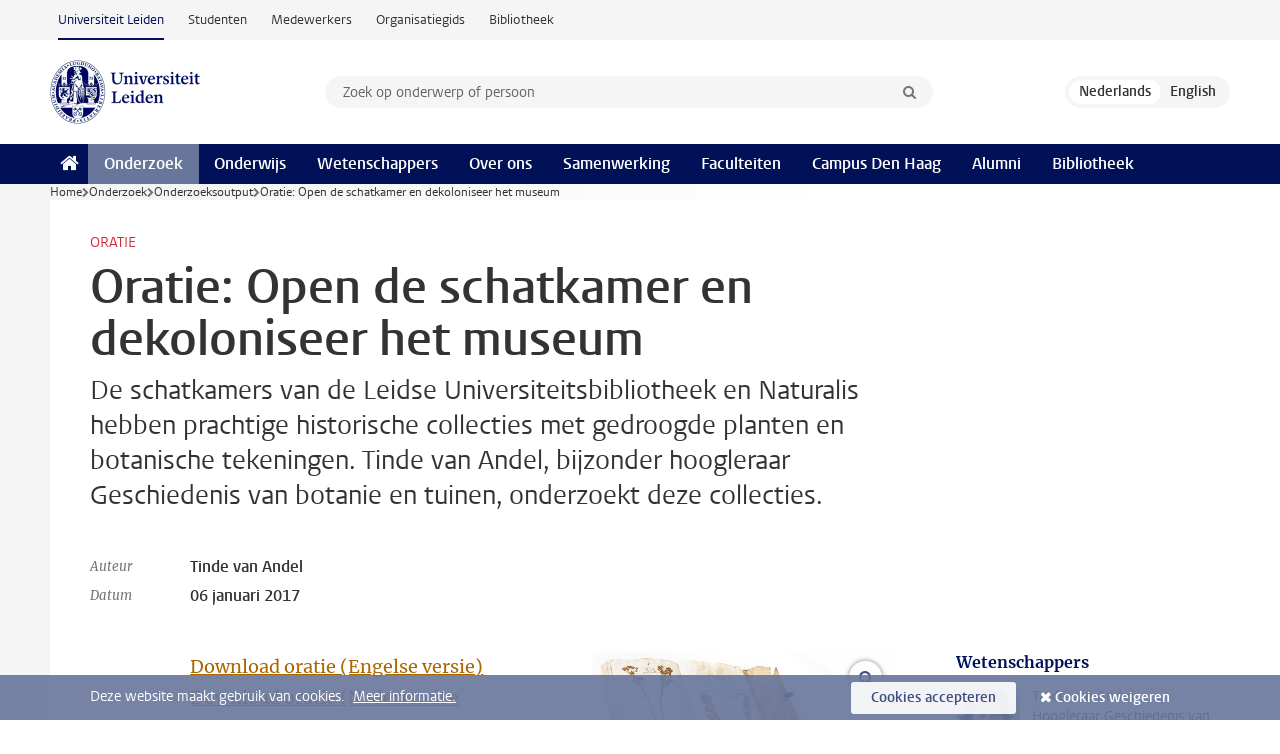

--- FILE ---
content_type: text/html;charset=UTF-8
request_url: https://www.universiteitleiden.nl/onderzoek/onderzoeksoutput/wiskunde-en-natuurwetenschappen/oratie-open-de-schatkamer-en-dekoloniseer-het-museum
body_size: 5476
content:
<!DOCTYPE html>
<html lang="nl" data-version="1.217.00" >
<head>


















<!-- standard page html head -->

    <title>Oratie: Open de schatkamer en dekoloniseer het museum - Universiteit Leiden</title>
        <meta name="google-site-verification" content="o8KYuFAiSZi6QWW1wxqKFvT1WQwN-BxruU42si9YjXw"/>
        <meta name="google-site-verification" content="hRUxrqIARMinLW2dRXrPpmtLtymnOTsg0Pl3WjHWQ4w"/>

        <link rel="canonical" href="https://www.universiteitleiden.nl/onderzoek/onderzoeksoutput/wiskunde-en-natuurwetenschappen/oratie-open-de-schatkamer-en-dekoloniseer-het-museum"/>
<!-- icons -->
    <link rel="shortcut icon" href="/design-1.1/assets/icons/favicon.ico"/>
    <link rel="icon" type="image/png" sizes="32x32" href="/design-1.1/assets/icons/icon-32px.png"/>
    <link rel="icon" type="image/png" sizes="96x96" href="/design-1.1/assets/icons/icon-96px.png"/>
    <link rel="icon" type="image/png" sizes="195x195" href="/design-1.1/assets/icons/icon-195px.png"/>

    <link rel="apple-touch-icon" href="/design-1.1/assets/icons/icon-120px.png"/> <!-- iPhone retina -->
    <link rel="apple-touch-icon" sizes="180x180"
          href="/design-1.1/assets/icons/icon-180px.png"/> <!-- iPhone 6 plus -->
    <link rel="apple-touch-icon" sizes="152x152"
          href="/design-1.1/assets/icons/icon-152px.png"/> <!-- iPad retina -->
    <link rel="apple-touch-icon" sizes="167x167"
          href="/design-1.1/assets/icons/icon-167px.png"/> <!-- iPad pro -->

    <meta charset="utf-8"/>
    <meta name="viewport" content="width=device-width, initial-scale=1"/>
    <meta http-equiv="X-UA-Compatible" content="IE=edge"/>

            <meta name="keywords" content="botanie,geschiedenis van botanie en tuinen"/>
            <meta name="description" content="De schatkamers van de Leidse Universiteitsbibliotheek en Naturalis hebben prachtige historische collecties met gedroogde planten en botanische tekeningen. Tinde van Andel, bijzonder hoogleraar Geschiedenis van botanie en tuinen, onderzoekt deze collecties."/>
<meta name="application-name" content="search"
data-content-type="researchoutput"
data-content-category="research"
data-protected="false"
data-language="nl"
data-last-modified-date="2017-06-29"
data-publication-date="2017-06-29"
data-organization="institute-of-biology-leiden,science"
data-faculties="science"
data-uuid="58c472c1-929f-4df3-86cc-de0cb295b2e0"
data-website="external-site"
data-keywords="botanie,geschiedenis van botanie en tuinen"
/>    <!-- Bluesky -->
    <meta name="bluesky:card" content="summary_large_image">
    <meta name="bluesky:site" content="unileiden.bsky.social">
        <meta name="bluesky:title" content="Oratie: Open de schatkamer en dekoloniseer het museum">
        <meta name="bluesky:description" content="De schatkamers van de Leidse Universiteitsbibliotheek en Naturalis hebben prachtige historische collecties met gedroogde planten en botanische tekeningen. Tinde van Andel, bijzonder hoogleraar Geschiedenis van botanie en tuinen, onderzoekt deze collecties.">


        <meta name="bluesky:image" content="https://www.universiteitleiden.nl/binaries/content/gallery/ul2/main-images/general/homepage-headers/unsorted/170105-header-goed-tinde-van-andel.jpg/170105-header-goed-tinde-van-andel.jpg/d1200x600">
    <!-- Twitter/X -->
    <meta name="twitter:card" content="summary_large_image">
    <meta name="twitter:site" content="@UniLeiden">
        <meta name="twitter:title" content="Oratie: Open de schatkamer en dekoloniseer het museum">
        <meta name="twitter:description" content="De schatkamers van de Leidse Universiteitsbibliotheek en Naturalis hebben prachtige historische collecties met gedroogde planten en botanische tekeningen. Tinde van Andel, bijzonder hoogleraar Geschiedenis van botanie en tuinen, onderzoekt deze collecties.">


        <meta name="twitter:image" content="https://www.universiteitleiden.nl/binaries/content/gallery/ul2/main-images/general/homepage-headers/unsorted/170105-header-goed-tinde-van-andel.jpg/170105-header-goed-tinde-van-andel.jpg/d1200x600">
    <!-- Open Graph -->
        <meta property="og:title" content="Oratie: Open de schatkamer en dekoloniseer het museum"/>
    <meta property="og:type" content="website"/>
        <meta property="og:description" content="De schatkamers van de Leidse Universiteitsbibliotheek en Naturalis hebben prachtige historische collecties met gedroogde planten en botanische tekeningen. Tinde van Andel, bijzonder hoogleraar Geschiedenis van botanie en tuinen, onderzoekt deze collecties."/>
        <meta property="og:site_name" content="Universiteit Leiden"/>
        <meta property="og:locale" content="nl_NL"/>

        <meta property="og:image" content="https://www.universiteitleiden.nl/binaries/content/gallery/ul2/main-images/general/homepage-headers/unsorted/170105-header-goed-tinde-van-andel.jpg/170105-header-goed-tinde-van-andel.jpg/d600x315"/>

        <meta property="og:url" content="https://www.universiteitleiden.nl/onderzoek/onderzoeksoutput/wiskunde-en-natuurwetenschappen/oratie-open-de-schatkamer-en-dekoloniseer-het-museum"/>

<!-- Favicon and CSS -->

<link rel='shortcut icon' href="/design-1.1/assets/icons/favicon.ico"/>

    <link rel="stylesheet" href="/design-1.1/css/ul2external/screen.css?v=1.217.00"/>






<script>
var cookiesAccepted = 'false';
var internalTraffic = 'false';
</script>

<script>
window.dataLayer = window.dataLayer || [];
dataLayer.push({
event: 'Custom dimensions',
customDimensionData: {
faculty: 'Science',
facultyInstitute: 'Institute of Biology Leiden (IBL)',
language: 'nl',
pageType: 'researchoutput',
publicationDate: '2017-06-29',
cookiesAccepted: window.cookiesAccepted,
},
user: {
internalTraffic: window.internalTraffic,
}
});
</script>
<!-- Google Tag Manager -->
<script>(function (w, d, s, l, i) {
w[l] = w[l] || [];
w[l].push({
'gtm.start':
new Date().getTime(), event: 'gtm.js'
});
var f = d.getElementsByTagName(s)[0],
j = d.createElement(s), dl = l != 'dataLayer' ? '&l=' + l : '';
j.async = true;
j.src =
'https://www.googletagmanager.com/gtm.js?id=' + i + dl;
f.parentNode.insertBefore(j, f);
})(window, document, 'script', 'dataLayer', 'GTM-P7SF446');
</script>
<!-- End Google Tag Manager -->



<!-- this line enables the loading of asynchronous components (together with the headContributions at the bottom) -->
<!-- Header Scripts -->
</head>
<body class=" left--detail">
<!-- To enable JS-based styles: -->
<script> document.body.className += ' js'; </script>
<div class="skiplinks">
<a href="#content" class="skiplink">Ga naar hoofdinhoud</a>
</div><div class="header-container"><div class="top-nav-section">
<nav class="top-nav wrapper js_mobile-fit-menu-items" data-show-text="toon alle" data-hide-text="verberg" data-items-text="menu onderdelen">
<ul id="sites-menu">
<li>
<a class="active track-event"
href="/"
data-event-category="external-site"
data-event-label="Topmenu external-site"
>Universiteit Leiden</a>
</li>
<li>
<a class=" track-event"
href="https://www.student.universiteitleiden.nl/"
data-event-category="student-site"
data-event-label="Topmenu external-site"
>Studenten</a>
</li>
<li>
<a class=" track-event"
href="https://www.medewerkers.universiteitleiden.nl/"
data-event-category="staffmember-site"
data-event-label="Topmenu external-site"
>Medewerkers</a>
</li>
<li>
<a class=" track-event"
href="https://www.organisatiegids.universiteitleiden.nl/"
data-event-category="org-site"
data-event-label="Topmenu external-site"
>Organisatiegids</a>
</li>
<li>
<a class=" track-event"
href="https://www.bibliotheek.universiteitleiden.nl/"
data-event-category="library-site"
data-event-label="Topmenu external-site"
>Bibliotheek</a>
</li>
</ul>
</nav>
</div>
<header id="header-main" class="wrapper clearfix">
<h1 class="logo">
<a href="/">
<img width="151" height="64" src="/design-1.1/assets/images/zegel.png" alt="Universiteit Leiden"/>
</a>
</h1><!-- Standard page searchbox -->
<form id="search" method="get" action="searchresults-main">
<input type="hidden" name="website" value="external-site"/>
<fieldset>
<legend>Zoek op onderwerp of persoon en selecteer categorie</legend>
<label for="search-field">Zoekterm</label>
<input id="search-field" type="search" name="q" data-suggest="https://www.universiteitleiden.nl/async/searchsuggestions"
data-wait="100" data-threshold="3"
value="" placeholder="Zoek op onderwerp of persoon"/>
<ul class="options">
<li>
<a href="/zoeken" data-hidden='' data-hint="Zoek op onderwerp of persoon">
Alle categorieën </a>
</li>
<li>
<a href="/zoeken" data-hidden='{"content-category":"staffmember"}' data-hint="Zoek op&nbsp;personen">
Personen
</a>
</li>
<li>
<a href="/zoeken" data-hidden='{"content-category":"education"}' data-hint="Zoek op&nbsp;onderwijs">
Onderwijs
</a>
</li>
<li>
<a href="/zoeken" data-hidden='{"content-category":"research"}' data-hint="Zoek op&nbsp;onderzoek">
Onderzoek
</a>
</li>
<li>
<a href="/zoeken" data-hidden='{"content-category":"news"}' data-hint="Zoek op&nbsp;nieuws">
Nieuws
</a>
</li>
<li>
<a href="/zoeken" data-hidden='{"content-category":"event"}' data-hint="Zoek op&nbsp;agenda">
Agenda
</a>
</li>
<li>
<a href="/zoeken" data-hidden='{"content-category":"dossier"}' data-hint="Zoek op&nbsp;dossiers">
Dossiers
</a>
</li>
<li>
<a href="/zoeken" data-hidden='{"content-category":"location"}' data-hint="Zoek op&nbsp;locaties">
Locaties
</a>
</li>
<li>
<a href="/zoeken" data-hidden='{"content-category":"course"}' data-hint="Zoek op&nbsp;cursussen">
Cursussen
</a>
</li>
<li>
<a href="/zoeken" data-hidden='{"content-category":"vacancy"}' data-hint="Zoek op&nbsp;vacatures">
Vacatures
</a>
</li>
<li>
<a href="/zoeken" data-hidden='{"content-category":"general"}' data-hint="Zoek op&nbsp;overig">
Overig
</a>
</li>
<li>
<a href="/zoeken" data-hidden='{"keywords":"true"}' data-hint="Zoek op&nbsp;trefwoorden">
Trefwoorden
</a>
</li>
</ul>
<button class="submit" type="submit">
<span>Zoeken</span>
</button>
</fieldset>
</form><div class="language-btn-group">
<span class="btn active">
<abbr title="Nederlands">nl</abbr>
</span>
<a href="https://www.universiteitleiden.nl/en/research/research-output/science/inaugural-lecture-open-the-treasure-room-and-decolonize-the-museum" class="btn">
<abbr title="English">en</abbr>
</a>
</div>
</header><nav id="main-menu" class="main-nav js_nav--disclosure" data-nav-label="Menu" data-hamburger-destination="header-main">
<ul class="wrapper">
<li><a class="home" href="/"><span>Home</span></a></li>
<li>
<a href="/onderzoek" class="active">Onderzoek</a>
</li>
<li>
<a href="/onderwijs" >Onderwijs</a>
</li>
<li>
<a href="/wetenschappers" >Wetenschappers</a>
</li>
<li>
<a href="/over-ons" >Over ons</a>
</li>
<li>
<a href="/samenwerking" >Samenwerking</a>
</li>
<li>
<a href="/over-ons/bestuur/faculteiten" >Faculteiten</a>
</li>
<li>
<a href="/den-haag" >Campus Den Haag</a>
</li>
<li>
<a href="/alumni" >Alumni</a>
</li>
<li>
<a href="https://www.bibliotheek.universiteitleiden.nl" >Bibliotheek</a>
</li>
</ul>
</nav>
</div>
<div class="main-container">
<div class="main wrapper clearfix">

<!-- main Student and Staff pages -->

<nav class="breadcrumb" aria-label="Breadcrumb" id="js_breadcrumbs" data-show-text="toon alle" data-hide-text="verberg" data-items-text="broodkruimels">
<ol id="breadcrumb-list">
<li>
<a href="/">Home</a>
</li>
<li>
<a href="/onderzoek">
Onderzoek
</a>
</li>
<li>
<a href="/onderzoek/onderzoeksoutput">
Onderzoeksoutput
</a>
</li>
<li>Oratie: Open de schatkamer en dekoloniseer het museum</li>
</ol>
</nav>






























<article id="content" class="left--detail__layout">

    <header class="article-header">
        <p class="context">        Oratie
</p>
        <h1>Oratie: Open de schatkamer en dekoloniseer het museum</h1>
        <p class="intro">De schatkamers van de Leidse Universiteitsbibliotheek en Naturalis hebben prachtige historische collecties met gedroogde planten en botanische tekeningen. Tinde van Andel, bijzonder hoogleraar Geschiedenis van botanie en tuinen, onderzoekt deze collecties.</p>

        <dl class="facts">
                <dt>Auteur</dt>
                <dd>Tinde van Andel</dd>

                <dt>Datum</dt>
                <dd>06 januari 2017</dd>

        </dl>
    </header>

    <div class="article-main-content">
        <div class="indent">




            <figure class="zoom  image float-right" >
                <img src="/binaries/content/gallery/ul2/main-images/general/homepage-headers/unsorted/170105-header-goed-tinde-van-andel.jpg/170105-header-goed-tinde-van-andel.jpg/d300xvar" data-zoom-src="/binaries/content/gallery/ul2/main-images/general/homepage-headers/unsorted/170105-header-goed-tinde-van-andel.jpg"
                     alt=""    />
            </figure>
<p><a href="/binaries/content/assets/science/ibl/oratie-van-andel.pdf">Download oratie (Engelse versie)</a><br />
<a href="/binaries/content/assets/science/ibl/oratie-van-andel-spreekversie.pdf">Download oratie (Nederlandse spreekversie)</a></p>



<ul class="tags">
        <li>
            <a href="/zoeken?keywords=true&website=external-site&q=botanie">botanie</a>
        </li>
        <li>
            <a href="/zoeken?keywords=true&website=external-site&q=geschiedenis+van+botanie+en+tuinen">geschiedenis van botanie en tuinen</a>
        </li>
</ul>

            <section class="share">

<!-- Social Media icons 1.0 -->

<a class="facebook" href="http://www.facebook.com/sharer/sharer.php?u=https%3A%2F%2Fwww.universiteitleiden.nl%2Fonderzoek%2Fonderzoeksoutput%2Fwiskunde-en-natuurwetenschappen%2Foratie-open-de-schatkamer-en-dekoloniseer-het-museum"><span class="visually-hidden">Delen op Facebook</span></a>
<a class="bluesky" href="https://bsky.app/intent/compose?text=Oratie%3A+Open+de+schatkamer+en+dekoloniseer+het+museum+https%3A%2F%2Fwww.universiteitleiden.nl%2Fonderzoek%2Fonderzoeksoutput%2Fwiskunde-en-natuurwetenschappen%2Foratie-open-de-schatkamer-en-dekoloniseer-het-museum"><span class="visually-hidden">Delen via Bluesky</span></a>
<a class="linkedin" href="http://www.linkedin.com/shareArticle?mini=true&title=Oratie%3A+Open+de+schatkamer+en+dekoloniseer+het+museum&url=https%3A%2F%2Fwww.universiteitleiden.nl%2Fonderzoek%2Fonderzoeksoutput%2Fwiskunde-en-natuurwetenschappen%2Foratie-open-de-schatkamer-en-dekoloniseer-het-museum"><span class="visually-hidden">Delen op LinkedIn</span></a>
<a class="whatsapp" href="whatsapp://send?text=Oratie%3A+Open+de+schatkamer+en+dekoloniseer+het+museum+https%3A%2F%2Fwww.universiteitleiden.nl%2Fonderzoek%2Fonderzoeksoutput%2Fwiskunde-en-natuurwetenschappen%2Foratie-open-de-schatkamer-en-dekoloniseer-het-museum"><span class="visually-hidden">Delen via WhatsApp</span></a>
<a class="mastodon" href="https://mastodon.social/share?text=Oratie%3A+Open+de+schatkamer+en+dekoloniseer+het+museum&url=https%3A%2F%2Fwww.universiteitleiden.nl%2Fonderzoek%2Fonderzoeksoutput%2Fwiskunde-en-natuurwetenschappen%2Foratie-open-de-schatkamer-en-dekoloniseer-het-museum"><span class="visually-hidden">Delen via Mastodon</span></a>
            </section>
        </div>
    </div>













<aside>








<div class="box paginated" data-per-page="10" data-prev="" data-next="">
    <div class="box-header">
            <h2>Wetenschappers</h2>
    </div>
    <div class="box-content">
        <ul class="scientists">
                    <li>





<a href="/medewerkers/tinde-van-andel">




                    <img src="/binaries/content/gallery/ul2/portraits/medicine-lumc/tinde_van_andel_330x390.jpg/tinde_van_andel_330x390.jpg/d64x64"  alt="" width="64" height="64" />
    <div>
        <strong>Tinde van Andel</strong>
            <span class="meta">Hoogleraar Geschiedenis van botanie en tuinen</span>
    </div>
</a>
                    </li>
        </ul>
    </div>
</div>

        <div class="box paginated" data-per-page="10" data-prev="" data-next="">
            <div class="box-header">
                <h2>Organisatie</h2>
            </div>
            <div class="box-content">
                <ul class="bulleted">
                        <li>
                                <a href="/wiskunde-en-natuurwetenschappen">Wiskunde en Natuurwetenschappen</a>
                        </li>
                        <li>
                                <a href="/en/science/biology">Instituut Biologie Leiden (IBL)</a>
                        </li>
                </ul>
            </div>
        </div>
































<div class="box">
    <div class="box-header">
            <h2>Lees meer</h2>
    </div>

    <div class="box-content">
        <ul>
                            <li>






<a href="/nieuws/2017/01/%E2%80%98dekoloniseer-de-botanische-schatkamer%E2%80%99">



            <img src="/binaries/content/gallery/ul2/thumbnails/weegbree.jpg/weegbree.jpg/d64x64" alt="" width="64" height="64" />

    <div>
        <span class="meta">05 januari 2017</span>
        <strong>‘Dekoloniseer de botanische schatkamer’</strong>
    </div>
</a>
                            </li>

        </ul>

    </div>
</div></aside>
</article>



</div>
</div><div class="footer-container">
<footer class="wrapper clearfix">
<section>
<h2>Studiekeuze</h2>
<ul>
<li>
<a href="/onderwijs/bachelors">Bacheloropleidingen</a>
</li>
<li>
<a href="/onderwijs/masters">Masteropleidingen</a>
</li>
<li>
<a href="/wetenschappers/promoveren">PhD-programma's</a>
</li>
<li>
<a href="/onderwijs/onderwijs-voor-professionals">Onderwijs voor professionals</a>
</li>
<li>
<a href="/en/education/other-modes-of-study/summer-schools">Summer Schools</a>
</li>
<li>
<a href="/onderwijs/bachelors/voorlichtingsactiviteiten/open-dagen">Open dagen</a>
</li>
<li>
<a href="/onderwijs/masters/voorlichtingsactiviteiten/master-open-dagen">Master Open Dag</a>
</li>
</ul>
</section>
<section>
<h2>Organisatie</h2>
<ul>
<li>
<a href="/en/archaeology">Archeologie</a>
</li>
<li>
<a href="/geesteswetenschappen">Geesteswetenschappen</a>
</li>
<li>
<a href="/geneeskunde-lumc">Geneeskunde/LUMC</a>
</li>
<li>
<a href="/governance-and-global-affairs">Governance and Global Affairs</a>
</li>
<li>
<a href="/rechtsgeleerdheid">Rechtsgeleerdheid</a>
</li>
<li>
<a href="/sociale-wetenschappen">Sociale Wetenschappen</a>
</li>
<li>
<a href="/wiskunde-en-natuurwetenschappen">Wiskunde en Natuurwetenschappen</a>
</li>
<li>
<a href="/afrika-studiecentrum-leiden">Afrika-Studiecentrum Leiden</a>
</li>
<li>
<a href="/honours-academy">Honours Academy</a>
</li>
<li>
<a href="/iclon">ICLON</a>
</li>
<li>
<a href="https://www.organisatiegids.universiteitleiden.nl/faculteiten-en-instituten/international-institute-for-asian-studies">International Institute for Asian Studies</a>
</li>
</ul>
</section>
<section>
<h2>Over ons</h2>
<ul>
<li>
<a href="/werken-bij">Werken bij de Universiteit Leiden</a>
</li>
<li>
<a href="https://www.luf.nl/">Steun de Universiteit Leiden</a>
</li>
<li>
<a href="/alumni">Alumni</a>
</li>
<li>
<a href="/over-ons/impact">Impact</a>
</li>
<li>
<a href="https://www.leiden-delft-erasmus.nl/">Leiden-Delft-Erasmus Universities</a>
</li>
<li>
<a href="https://www.universiteitleiden.nl/locaties">Locaties</a>
</li>
<li>
<a href="https://www.organisatiegids.universiteitleiden.nl/reglementen/algemeen/universitaire-website-disclaimer">Disclaimer</a>
</li>
<li>
<a href="https://www.organisatiegids.universiteitleiden.nl/cookies">Cookies</a>
</li>
<li>
<a href="https://www.organisatiegids.universiteitleiden.nl/reglementen/algemeen/privacyverklaringen">Privacy</a>
</li>
<li>
<a href="/over-ons/contact">Contact</a>
</li>
</ul>
</section>
<section>
<h2>Volg ons</h2>
<ul>
<li>
<a href="https://web.universiteitleiden.nl/nieuwsbrief">Lees onze wekelijkse nieuwsbrief</a>
</li>
</ul>
<div class="share">
<a href="https://bsky.app/profile/unileiden.bsky.social" class="bluesky"><span class="visually-hidden">Volg ons op bluesky</span></a>
<a href="https://nl-nl.facebook.com/UniversiteitLeiden" class="facebook"><span class="visually-hidden">Volg ons op facebook</span></a>
<a href="https://www.youtube.com/user/UniversiteitLeiden" class="youtube"><span class="visually-hidden">Volg ons op youtube</span></a>
<a href="https://www.linkedin.com/company/leiden-university" class="linkedin"><span class="visually-hidden">Volg ons op linkedin</span></a>
<a href="https://instagram.com/universiteitleiden" class="instagram"><span class="visually-hidden">Volg ons op instagram</span></a>
<a href="https://mastodon.nl/@universiteitleiden" class="mastodon"><span class="visually-hidden">Volg ons op mastodon</span></a>
</div>
</section>
</footer>
</div><div class="cookies">
<div class="wrapper">
Deze website maakt gebruik van cookies.&nbsp;
<a href="https://www.organisatiegids.universiteitleiden.nl/cookies">
Meer informatie. </a>
<form action="/onderzoek/onderzoeksoutput/wiskunde-en-natuurwetenschappen/oratie-open-de-schatkamer-en-dekoloniseer-het-museum?_hn:type=action&amp;_hn:ref=r71_r9" method="post">
<button type="submit" class="accept" name="cookie" value="accept">Cookies accepteren</button>
<button type="submit" class="reject" name="cookie" value="reject">Cookies weigeren</button>
</form>
</div>
</div><!-- bottom scripts -->
<script async defer src="/design-1.1/scripts/ul2.js?v=1.217.00" data-main="/design-1.1/scripts/ul2common/main.js"></script>
<!-- this line enables the loading of asynchronous components (together with the headContributions at the top) -->
</body>
</html>